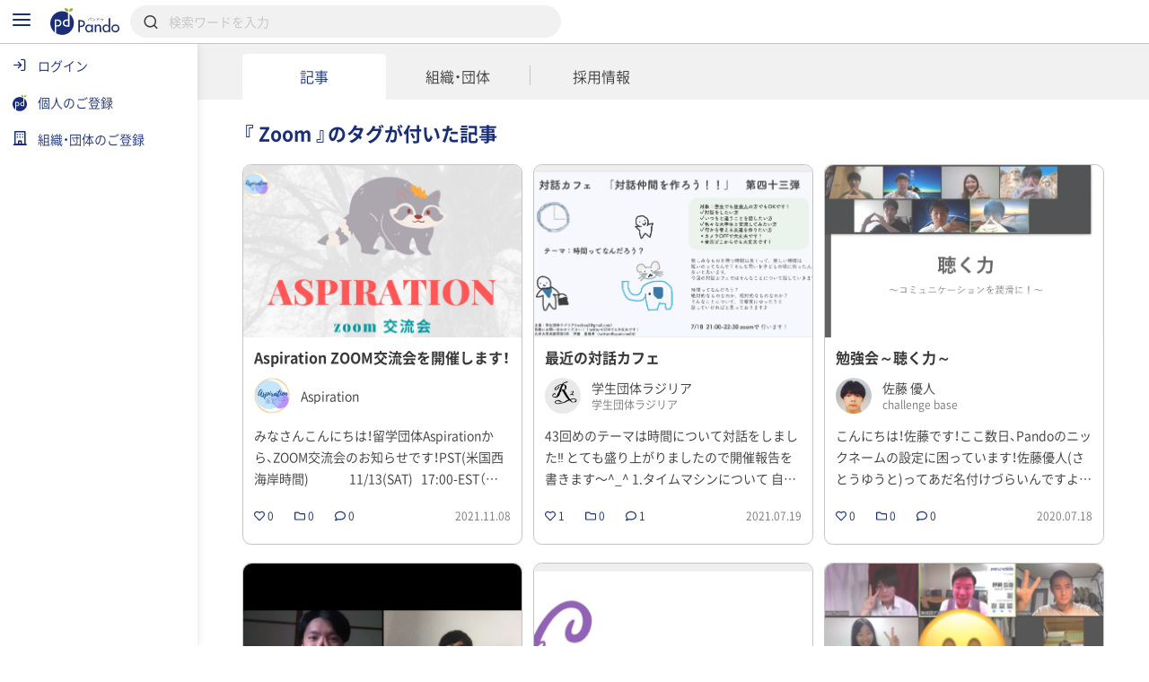

--- FILE ---
content_type: text/html; charset=UTF-8
request_url: https://pando.life/article-tag/Zoom
body_size: 2289
content:
<!DOCTYPE html>
<html lang="en">
<head>
    <meta charset="utf-8">
    <meta name="viewport" content="width=device-width, initial-scale=1">
    <title></title>
    <style>
        body {
            font-family: "Arial";
        }
    </style>
    <script type="text/javascript">
    window.awsWafCookieDomainList = [];
    window.gokuProps = {
"key":"AQIDAHjcYu/GjX+QlghicBgQ/[base64]/e4VmOHg==",
          "iv":"CgAEvwaTtwAAA+fk",
          "context":"7paS1PIx0QiNi8/vUURR3tOLO+39CocRYSR4a6VrTPGjfPmzdrnG0bbK7h7KL8ZGowxpevlioF8xswnRh3HjsUMP72Xu9p/WCkpyKj2+8IUdcgm8SxlMHgm55Qcc+050rIn1cZ8mw6eOtXEUuHtJIEtsYpI6S8imBsbnVdCoaQbFkN4yWMhjClM0YJHB97/NZxo1M0fyXELD4p8SGlP4HX8wYByI3WTyV/CQ0FxIyK3UrwlukBcHOKNPf2RC+VMltBvEZnaxmIRnz59cl5DhMsMRKLPGtgkp1cfrPhoTDDpPy4+mOLtQi/[base64]/PdckVkV5nLeur3swQYcO+FGbA60f8X1idEhDjPFybq6PZFv70xNmHkkRquuErVmcmORICi4teGZsqZy5IXILp7cJsTeiZvbmOnqAOA3fg9j0za+2bvKJ8Fw5gBr6TgY3+Ctol4rkKrVV07YqtYe15dWfIBN3WWJVUDezFg5bHHpsXFb43iaOLjjvbK/LgveTX6WRrf0ZYeD0qx+HZbxuyIENFg=="
};
    </script>
    <script src="https://9d989b4c5611.0a1c5e5b.ap-northeast-1.token.awswaf.com/9d989b4c5611/833bc0c91e67/c1647ba302b8/challenge.js"></script>
</head>
<body>
    <div id="challenge-container"></div>
    <script type="text/javascript">
        AwsWafIntegration.saveReferrer();
        AwsWafIntegration.checkForceRefresh().then((forceRefresh) => {
            if (forceRefresh) {
                AwsWafIntegration.forceRefreshToken().then(() => {
                    window.location.reload(true);
                });
            } else {
                AwsWafIntegration.getToken().then(() => {
                    window.location.reload(true);
                });
            }
        });
    </script>
    <noscript>
        <h1>JavaScript is disabled</h1>
        In order to continue, we need to verify that you're not a robot.
        This requires JavaScript. Enable JavaScript and then reload the page.
    </noscript>
</body>
</html>

--- FILE ---
content_type: text/html; charset=UTF-8
request_url: https://pando.life/article-tag/Zoom
body_size: 22575
content:
<!DOCTYPE html><html>
	<head prefix="og: http://ogp.me/ns# fb: http://ogp.me/ns/fb#">
		
<meta http-equiv="Content-Type" content="text/html; charset=utf-8" /><title>「Zoom」の記事《Pando》</title>
<meta name="description" content="">
<meta name="keywords" content="">
<meta name="viewport" content="width=device-width, minimum-scale=1.0, maximum-scale=1.0, initial-scale=1.0, user-scalable=no, minimal-ui, shrink-to-fit=no">
<meta name="twitter:card" content="summary_large_image">
<meta name="twitter:title" content="「Zoom」の記事">
<meta name="twitter:description" content="「Zoom」の記事">
<meta name="twitter:image" content="https://pando.life/img/common/img_og.png">
	<meta property="og:type" content="article">
<meta property="og:locale" content="ja_JP">
<meta property="og:title" content="「Zoom」の記事">
<meta property="og:description" content="「Zoom」の記事">
<meta property="og:url" content="https://pando.life/article-tag/Zoom">
<meta property="og:site_name" content="Pando（パンドゥ）">
<meta property="og:image" content="https://pando.life/img/common/img_og.png">
<link rel="apple-touch-icon" sizes="180x180" href="https://pando.life/apple-touch-icon.png">
<link rel="icon" type="image/png" sizes="32x32" href="https://pando.life/favicon-32x32.png">
<link rel="icon" type="image/png" sizes="16x16" href="https://pando.life/favicon-16x16.png">
	<link rel="manifest" href="https://pando.life/site.webmanifest">
<link rel="mask-icon" href="https://pando.life/safari-pinned-tab.svg" color="#5bbad5">
<meta name="msapplication-TileColor" content="#ffffff">
<meta name="theme-color" content="#ffffff">
<meta name="format-detection" content="telephone=no">
		<link href="//fonts.googleapis.com/css?family=Poppins|Varela+Round" rel="stylesheet">
<link href="https://cdn.jsdelivr.net/npm/froala-editor@2.9.6/css/froala_style.min.css" rel="stylesheet" type="text/css" /> <link href="https://cdnjs.cloudflare.com/ajax/libs/select2/4.0.2/css/select2.min.css" rel="stylesheet">


	
				<link rel="stylesheet" type="text/css" href="/css/iziSeries.css?1768613664"/><link rel="stylesheet" type="text/css" href="/css/feather.css?1768613664"/><link rel="stylesheet" type="text/css" href="/css/qt_font.css?1768613664"/>
			<link rel="stylesheet" type="text/css" href="/css/smartphone.css?1768613664"/>		<link rel="stylesheet" type="text/css" href="/css/pc.css?1768613664" media="screen and (min-width:768px)"/>			<style>
	form button {
		color: rgb(25,46,119);
	}
	.btn_more:after, .fr-view .btn:after {
		background: rgb(25,46,119);
			}
	.card_block:after,a .card_block:after {
		background: rgb(25,46,119);
			}
	.breadcrumb ul li a {
		color: rgb(25,46,119);
				color: rgb(25,46,119);
			}
	.breadcrumb ul li a:hover {
		background: rgb(220,223,234);
	}
	.breadcrumb ul li a:hover:after {
		border-color: transparent transparent transparent rgb(220,223,234);
	}
	.bg_color_main {
		background-color: rgb(25,46,119);
		color: #fff;
			}
	.bg_color_main_light {
		background-color: rgb(220,223,234);
			}
	.bg_color_accent {
		background-color: rgb(145,178,48);
		color: #fff;
			}
	.font_color_main {
				color: rgb(25,46,119);
			}
	.font_color_accent {
				color: rgb(145,178,48);
			}
	.font_color_cv {
		color: #1A1A1A;
	}
	.border_color_main {
				border-color: rgb(25,46,119);
		color: rgb(25,46,119);
			}
	.border_color_main i {
				color: rgb(25,46,119);
			}
	.border_color_main.active {
				background-color: rgb(25,46,119);
			}
	.border_color_main_light_2 {
		border: 2px solid rgb(220,223,234);
	}
	.label_negative {
			}
	.label_main,.label_adept {
		background-color: rgb(25,46,119);
			}
	.label_main_inverse{
		color:rgb(25,46,119);
			}
	.label_main_bordered{
		box-shadow: inset 0 0 0 1px rgb(25,46,119);
		color: rgb(25,46,119);
			}
	.label_intern{
		color: rgb(25,46,119);
		border: 1px solid rgb(25,46,119);
			}
	.label_accent,.label_novice {
				background: rgb(145,178,48);
			}
	.label_main_light {
						background: rgb(220,223,234);
		color: rgb(25,46,119);
			}
	.progress_bar_cf .progress_bar_status {
		background: -webkit-linear-gradient(left, rgb(151,160,193), rgb(25,46,119));
		background: -o-linear-gradient(left, rgb(151,160,193), rgb(25,46,119));
		background: linear-gradient(to right, rgb(151,160,193), rgb(25,46,119));
			}
	.pure-form .search_wrapper_rounded button,.pure-form .search_wrapper_ec button {
		background: rgb(25,46,119);
	}
	.btn_header,.btn_header_square{
				color: rgb(25,46,119);
			}
	.btn_header.active,.btn_header_square.active{
				background: rgb(25,46,119);
			}
	.text_reminder, .text_reminder_cross{
		background-color: rgba(25,46,119,0.9);
			}
	.font_color_reminder_cross{
				color: #fff;
			}
	.chart li::before, .chart li::after{
				background-color: rgb(25,46,119) !important;
			}
	.tab li.active a{
				color: rgb(25,46,119);
			}
	.info{
				box-shadow: inset 0 0 0 2px rgb(220,223,234);
			}
	.container_article_toc .list_wrapper a.list_item::before{
		background: rgb(220,223,234);
	}
	.container_article_toc .list_wrapper a.list_item::after{
		color: rgb(25,46,119);
	}
	</style>
<style>
	.fr-view h2,.fr-view h3,.fr-view h4,.fr-view h5,.fr-view h6 {
					color: rgb(25,46,119);
			}
	.fr-view .separator_top:before {
		background: rgb(25,46,119);
			}
	.fr-view .separator_bottom:after {
		background: rgb(25,46,119);
			}
	.fr-view .separator_bottom_min:after {
		background: rgb(25,46,119);
			}
	.fr-view .btn:after {
		background: rgb(25,46,119);
			}
	.calendar_header .font_color_main,.calendar_body_sp .font_color_main{
		color: rgb(25,46,119);
	}
	.calendar_body_responsive .fc table .fc-body .fc-row .fc-today{
		color: rgb(25,46,119);
			}
	.calendar_body_responsive .fc table .fc-body .fc-row .fc-bg .fc-today:before{
		background: rgb(220,223,234);
			}
	.calendar_body_responsive .fc table .fc-body .fc-row .fc-event.corp_event{
		background: rgb(25,46,119);
		border-color: rgb(25,46,119);
	}
	.calendar_body_responsive .fc table .fc-body .fc-row .fc-event.closed_corp_event{
		border-color: rgb(25,46,119);
		color: rgb(25,46,119);
			}
	.label_corp_event{
		background: rgb(25,46,119);
	}
</style>
		<script>
 addEventListener('error', window.__e=function (e){window.__e.q=window.__e.q||[];window.__e.q.push(e)});
  window.jQueryOnload = function(p){ (jQueryOnload.procs = jQueryOnload.procs || []).push(p); }
  window.jQueryDomReady = function(p){ (jQueryDomReady.procs = jQueryDomReady.procs || []).push(p); }
</script>
	<div id="js-pushnotification-provider"
	 data-ajax-add-device-url="https://pando.life/push-notification/add_device"
	 data-ajax-remove-device-url="https://pando.life/push-notification/remove_device"></div>
<script>
  
 (function(window){
	 window.myPushnotification = window.myPushnotification || {};
	 window.myPushnotification.permissionCallback = window.myPushnotification.permissionCallback || null;

	 window.myPushnotification.onRequestPermission = function(f){
		 window.myPushnotification.permissionCallback = f; 
	 }

	 window.myPushnotification.triggerRequestPermission = function(){
		 if(window.myPushnotification.permissionCallback != null){
			 window.myPushnotification.permissionCallback();
		 }
	 }
	 // サーバへトークンを送信
	 window.myPushnotification.sendTokenToServer = function(currentToken){
		 return $.ajax({
			 url : $("#js-pushnotification-provider").data('ajaxAddDeviceUrl'),
			 type: "POST",
			 data: {token:currentToken},
			 dataType:'json'
		 });
	 }

	 window.myPushnotification.deleteTokenToServer = function(currentToken, silent) {
		 return $.ajax({
			 url : $("#js-pushnotification-provider").data('ajaxRemoveDeviceUrl'),
			 type: "POST",
			 data: {token:currentToken},
			 dataType:'json'
		 });
	 };

	 window.myPushnotification.stateToEnable = function(){
		 $('.js-pushnotification-event').trigger('pushnotification.enable');
	 };
	 window.myPushnotification.stateToUnavailable = function(){
		 $('.js-pushnotification-event').trigger('pushnotification.unavailable');
	 };
	 window.myPushnotification.stateToBlock = function(){
		 $('.js-pushnotification-event').trigger('pushnotification.block');
	 }

	 window.myPushnotification.setLocalToken = function(token){
		 localStorage.setItem('myPushnotification.localtoken', JSON.stringify(token));
	 }
	 window.myPushnotification.getLocalToken = function(){
		 var result = localStorage.getItem('myPushnotification.localtoken');
		 return typeof result !== 'undefined' ? JSON.parse(result) : null;
	 }
	 window.myPushnotification.removeLocalToken = function(){
		 localStorage.removeItem('myPushnotification.localtoken');
	 }
 })(window);
</script>

	<script src="https://cdn.jsdelivr.net/npm/vue@2.6.10"></script>

<script type="text/javascript" src="/js/portal-vue.umd.min.js"></script>
<script src="https://cdnjs.cloudflare.com/ajax/libs/vue-lazyload/1.3.3/vue-lazyload.js"></script>
<script>
 Vue.use(VueLazyload,{
	 observer : true
 });
</script>



<script src="https://unpkg.com/vue-cookies@1.5.12/vue-cookies.js"></script>

<script type="text/x-template" id="vueTemplate-modal-default">
	<transition name="modal-animation" @after-enter="bindCloseEvent" @before-leave="unbindCloseEvent" @enter="scrollTop" >
		<div v-show="isShow" class="modal_wrapper" :class="[extend_wrapper_class]" >
			<div class="js_modal_inner" :class="[{modal : !fullscreen}, {modal_fullscreen : fullscreen}, extend_class]">
				<div v-if='$slots.header' class="modal_header">
					<div class="pure-g justify_sbetween valign_middle">
						<slot name="header"></slot>
					</div>
				</div>
				<div v-if="title || subTitle" class="modal_header">
					<div class="pure-g justify_sbetween valign_middle">
						<div class="flex_auto margin_r_small">
							<div class="line_clamp line_clamp_1 ov_hidden">
								<div v-if="title" class="modal_header_title">{{title}}</div>
							</div>
							<div v-if="subTitle" class="modal_header_sub_title">{{subTitle}}</div>
						</div>
						<div class="n_margin_small">
							<a href="javascript:void(0)" class="modal_header_close" @click="close"><i class="fe fe-x"></i></a>
						</div>
					</div>
				</div>
				<div class="modal_contents">
					<slot></slot>
				</div>
				<div v-if='$slots.footer' class="modal_footer">
					<slot name="footer"></slot>
				</div>
			</div>
		</div>
	</transition>
</script>

<script>
	(function() {

		var modalOverlay = (function() {
			var _whichAnimationEvent = function() {
				var t,
					el = document.createElement('dummy'),
					animations = {
						'animation': 'animationend',
						'OAnimation': 'oAnimationEnd',
						'MozAnimation': 'animationend',
						'WebkitAnimation': 'webkitAnimationEnd'
					};
				for (t in animations) {
					if (el.style[t] !== undefined) {
						return animations[t];
					}
				}
			};
			var _one = function(event, el, func) {
				var flag = false;
				var callback = function() {
					el.removeEventListener(event, callback);
					if (flag) return;
					flag = true;
					func();
				};
				el.addEventListener(event, callback);
			};
			var _insert = function() {
				var el = document.getElementById("vue-my-modal-overlay");
				if (el == null) {
					el = document.createElement('div');
					el.setAttribute('class', 'modal_overlay');
					el.setAttribute('id', 'vue-my-modal-overlay');
					el.setAttribute('style', 'background-color: rgba(0, 0, 0, 0.4); z-index: 997;');
					document.body.appendChild(el);
				}

			};
			var _fadeIn = function() {
				var el = document.getElementById("vue-my-modal-overlay");
				if (el != null) return;

				_insert();
				var animationEvent = _whichAnimationEvent();
				var el = document.getElementById("vue-my-modal-overlay");
				el.classList.add('modal_overlay_fadein');
				_one(animationEvent, el, function() {
					el.classList.remove('modal_overlay_fadein');
				});
				document.body.appendChild(el);
				document.body.classList.add('modal_overlay_wrapper');
			};
			var _fadeOut = function() {
				var animationEvent = _whichAnimationEvent();
				var el = document.getElementById("vue-my-modal-overlay");
				if (el == null) return;

				el.classList.add('modal_overlay_fadeout');
				_one(animationEvent, el, function() {
					el.classList.remove('modal_overlay_fadein');
					document.body.removeChild(el);
				});
				document.body.appendChild(el);
				document.body.classList.remove('modal_overlay_wrapper');
			};
			return {
				'fadeIn': _fadeIn,
				'fadeOut': _fadeOut
			};
		})();

		Vue.component('modal-default', {
			template: '#vueTemplate-modal-default',
			props: ['title', 'subTitle', 'fullscreen', 'extend_class', 'extend_wrapper_class', 'hasFroala'],
			data: function() {
				return {
					isShow: false
				};
			},
			methods: {
				open: function() {
					modalOverlay.fadeIn();
					this.isShow = true;
					this.$emit('open');
				},
				close: function() {
					var _closeFunction = function() {
						modalOverlay.fadeOut();
						this.isShow = false;
						this.$emit('close');
					}.bind(this);
					/// custom-closeが設定されていた場合、callback側でcloseを呼ぶ出す必要がある。
					if (typeof this.$listeners['custom-close'] !== "undefined") {
						this.$emit('custom-close', _closeFunction);
					} else {
						_closeFunction();
					}

				},
				scrollTop: function(el) {
					this.$emit('then-open');
					el.querySelector('.modal_contents').scrollTop = 0;
				},
				bindCloseEvent: function(el) {
					this.$emit('after-open');
					 
					if (el.querySelectorAll('input,select,textarea').length == 0) {
						el.querySelector('.js_modal_inner').addEventListener('click', this._stopPropagation);
						document.addEventListener('keydown', this._pressEscape);
						el.addEventListener('click', this.close);
					}
				},
				unbindCloseEvent: function(el) {
					if (el.querySelectorAll('input,select,textarea').length == 0) {
						el.querySelector('.js_modal_inner').removeEventListener('click', this._stopPropagation);
						document.removeEventListener('keydown', this._pressEscape);
						el.removeEventListener('click', this.close);
					}
				},
				_stopPropagation: function(e) {
					e.stopPropagation();
				},
				_pressEscape: function(e) {
					if (e.keyCode == 27) {
						this.close();
					}
				}
			}

		});
	})();
</script>

<script type="text/x-template" id="vueTemplate-modal-confirm">
	<modal-default ref="modal">
		<div class="margin_small">
			<div id="js-cmn-confirm-modal-text" class="text_center margin_v_medium">この内容で登録します。よろしいですか？</div>
			<div class="pure-g justify_sbetween">
				<span class="pure-button flex_auto margin_r_xsmall" @click="no">いいえ</span>
				<span class="pure-button btn_bpmain flex_auto margin_l_xsmall js-cmn-confirm-button" @click="yes">はい</span>
			</div>
		</div>
	</modal-default>
</script>
<script>
	Vue.component('modal-confirm', {
		template: '#vueTemplate-modal-confirm',
		mounted: function() {
			this.modal = this.$refs.modal;
		},
		methods: {
			open: function() {
				this.modal.open();
			},
			no: function() {
				this.modal.close();
			},
			close: function() {
				this.modal.close();
			},
			yes: function() {
				this.$emit('yes');
			}
		}
	});
</script>

<script type="text/x-template" id="vueTemplate-modal-delete">
	<modal-default ref="modal">
		<div class="margin_small">
			<div class="text_center margin_v_medium">削除します。よろしいですか？</div>
			<div class="pure-g justify_sbetween">
				<span class="pure-button flex_auto margin_r_xsmall" @click="no">いいえ</span>
				<span class="pure-button btn_bpmain flex_auto margin_l_xsmall" @click="yes">はい</span>
			</div>
		</div>
	</modal-default>
</script>
<script>
	Vue.component('modal-delete', {
		template: '#vueTemplate-modal-delete',
		mounted: function() {
			this.modal = this.$refs.modal;
		},
		data: function() {
			return {
				yesCallback: null
			};
		},
		methods: {
			open: function(callBack) {
				if (callBack) {
					this.yesCallback = callBack;
				}
				this.modal.open();
			},
			yes: function() {
				if (this.yesCallback) {
					this.yesCallback();
				}
				this.modal.close();
			},
			no: function() {
				this.modal.close();
			}
		}
	});
</script>

<script type="text/x-template" id="vueTemplate-re-render">
	<div :key="renderKey">
		<slot></slot>
	</div>
</script>

<script>
	Vue.component('re-render', {
		template: '#vueTemplate-re-render',
		data: function() {
			return {
				renderKey: 0
			};
		},
		methods: {
			forceUpdate: function(c) {
				this.renderKey += 1;
				if (typeof c == "function") {
					this.$nextTick(function(){
						c();
					})
				}
			},
		}
	});
</script><script type="text/x-template" id="vueTemplate-corporate-logo">
	<span v-if="hasImage" class="icon_corp_xs" :style="{ 'background-image': 'url(' + imageUrl + ')'}"></span>
	<span v-else class="icon_corp_xs" :style="{ 'background-color': '#' + rgbMainColor }" >{{initialChar}}</span>
</script>

<script>
 (function(){
	 Vue.component('corporate-logo', {
		 template : '#vueTemplate-corporate-logo',
		 props : ['hasImage','rgbMainColor','imageUrl','initialChar'],
	 });
 })();
</script>
<script type="text/x-template" id="vueTemplate-AdminDeleteRowButton">
	<div class="edit_target edit_target_left"> 
		<div class="edit_target_inner"> 
			<p class="edit_action" @click="click()"> 
				<i class="edit_action_remove fe fe-minus-circle"></i> 
			</p> 
		</div>  
	</div>
</script>
<script>
 Vue.component('admin-delete-row-button', {
	 template: '#vueTemplate-AdminDeleteRowButton',
	 methods : {
		 click : function(){ 
			 this.$emit('click')
		 }
	 }
 });
</script>

<script type="text/x-template" id="vueTemplate-AdminMoveRowButton">
	<div class="edit_target edit_target_right" :class="extend_class">
		<div class="edit_target_inner">
			<div class="edit_action">
				<svg xmlns="http://www.w3.org/2000/svg" viewBox="0 0 26 10" class="edit_action_sort">
					<g id="" transform="translate(0.663 0.871)">
						<line id="line_55" data-name="line 55" x2="24" transform="translate(0.337 0.129)" fill="none" stroke-linecap="round" stroke-linejoin="round" stroke-width="2"/>
						<line id="line_56" data-name="line 56" x2="24" transform="translate(0.337 8.129)" fill="none" stroke-linecap="round" stroke-linejoin="round" stroke-width="2"/>
					</g>
				</svg>
			</div>
		</div>
	</div>
</script>
<script>
 Vue.component('admin-move-row-button', {
	 props : ['extend_class'],
	 template: '#vueTemplate-AdminMoveRowButton'});
</script>

<script type="text/x-template" id="vueTemplate-AdminEditModeConfirm">
	<div class="edit_contents_submit_wrapper pure-u-5-6" :class="{hide : !isShow}">
		<div v-if="isDescriptionShow" class="edit_first_contact_navigation">
			右側のつまみ 
			<svg xmlns="http://www.w3.org/2000/svg" viewBox="0 0 26 10" class="valign_middle" width="1em" stroke="#fff">
				<g id="" transform="translate(0.663 0.871)">
					<line id="line_55" data-name="line 55" x2="24" transform="translate(0.337 0.129)" fill="none" stroke-linecap="round" stroke-linejoin="round" stroke-width="2"/>
					<line id="line_56" data-name="line 56" x2="24" transform="translate(0.337 8.129)" fill="none" stroke-linecap="round" stroke-linejoin="round" stroke-width="2"/>
				</g>
			</svg>
			で移動できます。
		</div>
		<transition name="admin-edit-mode-confirm" v-on:leave="leave" v-on:enter="enter">
			<div v-if="isShow" class="edit_contents_submit">
				<div class="pure-g valign_middle n_margin_s_xsmall">
					<div class="pure-u-1-2 border_box padding_s_xsmall">
						<button class="pure-button pure-u-1" @click="cancel();" type="button">
							<i class="fe fe-x"></i>&nbsp;
							キャンセル
						</button>
					</div>
					<div class="pure-u-1-2 border_box padding_s_xsmall">
						<button class="pure-button btn_cv pure-u-1" @click="confirm();" type="button">
							<i class="fe fe-check"></i>&nbsp;
							編集完了
						</button>
					</div>
				</div>
			</div>			
		</transition>
	</div>
</script>

<script>
 Vue.component('admin-edit-mode-confirm', {
	 template : '#vueTemplate-AdminEditModeConfirm',
	 props : ['isShow','isDescriptionShow'],
	 data : function(){
		 return {
			 is_confirm : false
		 }
	 },
	 methods: {
		 cancel : function(task){
			 this.is_confirm = false;
			 this.$emit('close');
		 },
		 confirm : function(){
			 this.is_confirm = true;
			 this.$emit('close');
		 },
		 leave : function(){
			 $('.js-gnav-toggle-target').removeClass('hide');
			 $('footer').removeClass('hide');
			 if(this.is_confirm){
				 this.$emit('confirm');
			 }else{
				 this.$emit('cancel');
			 }
		 },
		 enter: function(){
			 $('.js-gnav-toggle-target').addClass('hide');
			 $('footer').removeClass('hide');
		 }
	 }
 });
</script>

<script type="text/x-template" id="vueTemplate-AdminEditModeConfirmOverlay" >
	<div>
		<div class="edit_first_contact_overlay" v-if="isShow && hasOnceClick" @mousedown="closeTutorial()" @touchstart="closeTutorial()"></div>
		<transition name="admin-edit-mode-confirm">
			<div v-if="isShow" class="edit_contents_overlay" >&nbsp;</div>
		</transition>
	</div>
</script>

<script>
 Vue.component('admin-edit-mode-confirm-overlay', {
	 template : '#vueTemplate-AdminEditModeConfirmOverlay',
	 props : ['isShow','hasOnceClick'],
	 methods : {
		 closeTutorial : function(){
			 this.$emit('close-tutorial');
		 }
	 }
 });
</script>

<script>
 window.requireAdminEditModeTutorial = function(){
	 var result = localStorage.getItem('adminEditMode.doneTutorial');
	 return result == null ? true : false;
 }
 window.doneAdminEditModeTutorial = function(){
	 localStorage.setItem('adminEditMode.doneTutorial', JSON.stringify(true));
 }
</script>





		<!-- Global site tag (gtag.js) - Google Analytics -->
<script async src="https://www.googletagmanager.com/gtag/js?id=G-VQ8946M49H"></script>
<script>
	window.dataLayer = window.dataLayer || [];
	function gtag(){dataLayer.push(arguments);}
	gtag('js', new Date());


			var gaOption = {
    "pando": {
        "page_path": "/article-tag/Zoom"
    },
    "domains": [
        "sanko-onwakai.com",
        "pando.life"
    ]
};
				
				gtag('config', 'UA-24093019-56', {
			custom_map: {
    "dimension1": "access_app"
},
			access_app : 'web',
			page_path: gaOption.pando.page_path,
			linker:{domains: gaOption.domains},
					});

										
			gtag('config', 'G-VQ8946M49H', {
				page_location: 'https://pando.life' + gaOption.pando.page_path,
				user_properties: {
					access_app : 'web',
				},
							});

						</script>
		<!-- Google Tag Manager -->
<script>(function(w,d,s,l,i){w[l]=w[l]||[];w[l].push({'gtm.start':
new Date().getTime(),event:'gtm.js'});var f=d.getElementsByTagName(s)[0],
	j=d.createElement(s),dl=l!='dataLayer'?'&l='+l:'';j.async=true;j.src=
	'https://www.googletagmanager.com/gtm.js?id='+i+dl;f.parentNode.insertBefore(j,f);
})(window,document,'script','dataLayer','GTM-TNLNHN7');</script>
<!-- End Google Tag Manager -->
	</head>
		<body class="">

		<!-- Google Tag Manager (noscript) -->
<noscript><iframe src="https://www.googletagmanager.com/ns.html?id=GTM-TNLNHN7"
height="0" width="0" style="display:none;visibility:hidden"></iframe></noscript>
<!-- End Google Tag Manager (noscript) -->
		
		<noscript class="container margin_t_large">
			<p>※Javascriptが無効だとサイトの一部が機能しません。<br>ブラウザのjavascriptを有効にしてください。</p>
		</noscript>
		<div
	id="js-common-data-provider"
	data-js-is-logged-in=""
	data-is-web-view-app="0"
	data-is-android-web-view-app="0"
	data-is-referer-pando-or-custom-domain="1"
	data-js-edit-article-url=""
	data-js-message-count="0"
	data-js-notification-count="0"
	data-js-article-request-count="0"
	data-app-ajax-check-qr-exchange-business-card-url="https://pando.life/business_card/ajax_check_qr_exchange_business_card"
	data-app-ajax-check-business-card-exchange-url="https://pando.life/mypage/business_card/app/ajax_check_business_card_exchange"
	data-app-ajax-business-card-exchange-url="https://pando.life/mypage/business_card/app/ajax_exchange_business_card"
	data-js-universal-analytics-tracking-id="UA-24093019-56"
	data-js-ga4-tracking-id="G-VQ8946M49H"
	data-js-google-recaptcha-key="6Lfe4zgiAAAAAJWeWxRyWVXGWKtXk7SrH4w0h7q6"
>
</div>
								
						<div class="safearea_contents gnav_wrapper js-gnav-toggle-target js-cv-quick-fog">
						<div class="header_search js-global-search-header  ">
		<div class="visible_md margin_r_medium">
			<a href="javascript:void(0);" class="js-global-search-header-menu">
				<i class="fe fe-menu font_color_bpmain font_xlarge"></i>
			</a>
		</div>
		<div>
			<a href="https://pando.life/">
				<img src="/img/common/logo_bp_horizontal.svg?20191210" alt="" class="header_search_logo"/>			</a>
		</div>
		<div class="flex_auto margin_s_small">
			<form action="https://pando.life/search" class="pure-form js-global-search-form" novalidate="novalidate" id="indexForm" method="get" accept-charset="utf-8">			<div class="header_search_wrapper">
				<input name="keyword" class="pure-input-1 js-global-search-suggest-text" type="search" placeholder="検索ワードを入力" autocomplete="off" id="keyword"/>				<i class="fe fe-search"></i>
			</div>
			</form>			<div class="header_search_result js-global-search-suggest-result" style="display: none;"></div>
			<div class="header_search_result header_search_result_alert js-global-search-suggest-validation-error" style="display: none;">
				<ul>
					<li>
						<div class="pure-g valign_middle">
							<div class="pure-u-2-24">
								<div class="pure-g justify_center">
									<i class="fe fe-alert-triangle font_color_alert"></i>
								</div>
							</div>
							<div class="flex_auto ov_hidden">
								<div class="line_clamp line_clamp_1">
									検索キーワードは50文字以内で入力してください	
								</div>
							</div>
						</div>
					</li>
				</ul>
			</div>
		</div>
				<script>
		 jQueryDomReady(function() {
			 $globalSearchSuggestResult = $('.js-global-search-suggest-result');
			 $globalSearchSuggestValidationError = $('.js-global-search-suggest-validation-error');

			 $('.js-global-search-form').on('submit', function() {
				 if ($('.js-global-search-suggest-text').val().trim().length <= 0) {
					 $.qwtt.alertModal.openModal("キーワードを入力してください");
					 return false;
				 } else if ($('.js-global-search-suggest-text').val().length > 50) {
					 $.qwtt.alertModal.openModal("検索キーワードは50文字以内で入力してください");
					 return false;
				 }
			 });

			 $('.js-global-search-suggest-text').on('keyup', function(){
				 
				 var keyword = $(this).val();
				 
				 if (keyword.trim().length <= 0) {
					 $globalSearchSuggestResult.hide();
					 return false;
				 }

				 if (keyword.length > 50) {
					 $globalSearchSuggestResult.hide();
					 $globalSearchSuggestValidationError.show();
					 return false;
				 } else {
					 $globalSearchSuggestValidationError.hide();
				 }

				 $.ajax({
					 url:"https://pando.life/search/ajax_search_suggestion",
					 type:'GET',
					 cache: false,
					 data:{
						 'keyword': keyword,
					 }
				 })
				  .done(function(data) {
					  if (data.html.length > 0) {
						  $globalSearchSuggestResult.html(data.html);
						  $globalSearchSuggestResult.show();
					  } else {
						  $globalSearchSuggestResult.hide();
					  }
				  });
			 });

			 $(".js-global-search-header-menu").on('click', function() {
				 window.globalNavVueObject && window.globalNavVueObject.toggleMenu();
			 });

			 			 		 });
		</script>
	</div>
									
				
												<div class="margin_b_large_md">
					<div class="contents">
	<section class="contents_front_detail">
	<div class="bg_color_clear_alpha">
		<div class="container padding_none">
			<div class="pure-g valign_middle justify_sbetween">
				<div class="pure-u-1 pure-u-md-1-2">
					<ul class="tab">
						<li class="active">
							<a href="https://pando.life/articles">記事</a>
						</li>
						<li class="">
							<a href="https://pando.life/organization">組織・団体</a>
						</li>
						<li class="">
							<a href="https://pando.life/recruits">採用情報</a>
						</li>
					</ul>
				</div>
							</div>
		</div>
	</div>
</section>	<div class="bg_color_light">
				
		<div class="container margin_t_small_md margin_b_large">
			
							<h2 class="font_color_bpmain margin_b_none padding_t_small padding_b_medium">『 Zoom 』のタグが付いた記事</h2>
			
							<div class="card_flex_wrapper card_flex_vertical">
					
<div id="vueArticleList0xnn61agg3" class="js_list_view pure-g" :class="[isListView ? 'listview' : '']">
	<template v-for="(row, index) in rowList">
		<template v-if="nextSponsoredArticleIndex(index) !== false">
			<sponsored-article :article-index="nextSponsoredArticleIndex(index)"></sponsored-article>
		</template>
		<a v-if="row.hasImage" :href="row.detailUrl || 'javascript:void(0);'" :class="{'card_flex_locked' : row.isShowFixedIcon}" class="card_flex card_flex_split hasfooter hasmv hasoffset " :disabled="!row.detailUrl">
			<div class="mv_secondary pure-u-1 disabled_contents" v-lazy:background-image="row.imageUrlForDetail"></div>
			<div class="card_flex_contents">
				<div class="flex_wrap pure-u-1">
					<div v-if="row.isShowFixedIcon" class="label_locked">
						<i class="qt qt-pin"></i>
						固定された記事
					</div>
					<div class="label_offset">
						<div class="pure-g">
							<label v-if="row.stateName" class="label margin_r_xsmall" :class="row.stateClass">{{row.stateName}}</label>
							<label v-if="row.canShowUnpublishedChangeLabel" class="label label_draft margin_r_xsmall">保存された変更があります</label>
							<label v-if="row.hasCommonArticleTheme"class="label label_limited label_limited_open margin_r_xsmall">
								<div class="pure-g valign_middle">
									<i class="qt qt-pando-theme"></i>
									Pandoテーマ
								</div>
							</label>
						</div>
					</div>
					<h3 class="title_switch disabled_contents">
						{{row.title}}
					</h3>
					<div v-if="row.hasPublishedPrivateFile">
						<div class="display_flex valign_middle font_small font_notice_md font_color_sub margin_v_xsmall disabled_contents">
							<i class="fe fe-paperclip margin_r_xsmall"></i>
							添付ファイルあり
						</div>
					</div>
					<div class="pure-g valign_middle margin_t_small">
						<div class="icon_user_sm">
							<img :src="row.writerImageUrl" alt="">
						</div>
						<div class="margin_l_small flex_auto writer_wrapper disabled_contents">
							<div class="pure-g valign_middle">
								<div class="flex_auto">
									<span class="line_clamp line_clamp_1">
										{{row.writerName}}
									</span>
									<span v-if="row.writerAffiliationName" class="font_notice font_color_sub">
										<span class="display_inline_block">
											{{row.writerAffiliationName}}
										</span>
									</span>
								</div>
							</div>
						</div>
						<div v-if="row.modifyUrl"  class="margin_l_small">
							<object>
								<a :href="row.modifyUrl" class="icon_post"><i class="fe fe-edit-3"></i></a>
							</object>
						</div>
					</div>
					<p v-if="row.contents" class="contents_switch disabled_contents">
						{{row.contents}}
					</p>
				</div>
				<div class="card_flex_footer card_flex_footer_for_listview disabled_contents">
					<div class="pure-g valign_middle justify_sbetween">
						<div class="flex_auto">
							<ul class="list_unstyled list_inline margin_b_none font_color_main">
								<li class="margin_r_medium">
									<i :class="[row.isLiked ? 'fas' : 'far', 'fa-heart']"></i>
									{{row.likeCount}}
								</li>
								<li class="margin_r_medium">
									<i :class="[row.isStocked ? 'fas' : 'far', 'fa-folder']"></i>
									{{row.stockCount}}
								</li>
								<li class="margin_r_medium">
									<i class="far fa-comment"></i>
									{{row.commentCount}}
								</li>
								<li v-if="row.totalPageView !== false" class="margin_r_medium">
									<i class="fe fe-eye"></i>
									{{row.totalPageView}}
								</li>
							</ul>
						</div>
						<div v-if="row.releaseDate" class="font_color_sub">
							{{row.releaseDate}}
						</div>
					</div>
				</div>
			</div>
			<div class="card_flex_footer disabled_contents">
				<div class="pure-g valign_middle justify_sbetween">
					<div class="flex_auto">
						<ul class="list_unstyled list_inline margin_b_none font_color_main">
							<li class="margin_r_medium">
								<i :class="[row.isLiked ? 'fas' : 'far', 'fa-heart']"></i>
								{{row.likeCount}}
							</li>
							<li class="margin_r_medium">
								<i :class="[row.isStocked ? 'fas' : 'far', 'fa-folder']"></i>
								{{row.stockCount}}
							</li>
							<li class="margin_r_medium">
								<i class="far fa-comment"></i>
								{{row.commentCount}}
							</li>
							<li v-if="row.totalPageView !== false" class="margin_r_medium">
								<i class="fe fe-eye"></i>
								{{row.totalPageView}}
							</li>
						</ul>
					</div>
					<div v-if="row.releaseDate" class="font_color_sub">
						{{row.releaseDate}}
					</div>
				</div>
			</div>
			<object v-if="row.canShowDeleteButton" class="btn_remove_trash_offset">
				<a href="javascript:void(0);" class="btn_remove_trash js-delete-article--button" :data-article-id="row.id">
					<i class="fe fe-trash-2"></i>
				</a>
			</object>
			<div v-if="row.isShowFixedIcon" class="icon_locked">
				<i class="qt qt-pin"></i>
			</div>
		</a>
		<a v-else :href="row.detailUrl || 'javascript:void(0);'" :class="{'card_flex_locked' : row.isShowFixedIcon}" class="card_flex card_flex_split hasfooter hasoffset" :disabled="!row.detailUrl">
			<div class="card_flex_contents">
				<div class="flex_wrap pure-u-1">
					<div v-if="row.isShowFixedIcon" class="label_locked">
						<i class="qt qt-pin"></i>
						固定された記事
					</div>
					<div class="label_offset">
						<div class="pure-g">
							<label v-if="row.stateName" class="label margin_r_xsmall" :class="row.stateClass">{{row.stateName}}</label>
							<label v-if="row.canShowUnpublishedChangeLabel" class="label label_draft margin_r_xsmall">保存された変更があります</label>
							<label v-if="row.hasCommonArticleTheme"class="label label_limited label_limited_open margin_r_xsmall">
								<div class="pure-g valign_middle">
									<i class="qt qt-pando-theme"></i>
									Pandoテーマ
								</div>
							</label>
						</div>
					</div>
					<h3 class="title_switch disabled_contents">
						{{row.title}}
					</h3>
					<div v-if="row.hasPublishedPrivateFile">
						<div class="display_flex valign_middle font_small font_notice_md font_color_sub margin_v_xsmall disabled_contents">
							<i class="fe fe-paperclip margin_r_xsmall"></i>
							添付ファイルあり
						</div>
					</div>
					<div class="pure-g valign_middle margin_t_small">
						<div class="icon_user_sm">
							<img  :src="row.writerImageUrl" alt="">
						</div>
						<div class="margin_l_small flex_auto writer_wrapper disabled_contents">
							<div class="pure-g valign_middle">
								<div class="flex_auto">
									<span class="line_clamp line_clamp_1">
										{{row.writerName}}
									</span>
									<span v-if="row.writerAffiliationName" class="font_notice font_color_sub">
										<span class="display_inline_block">
											{{row.writerAffiliationName}}
										</span>
									</span>
								</div>
							</div>
						</div>
						<div  v-if="row.modifyUrl" class="margin_l_small">
							<object>
								<a :href="row.modifyUrl" class="icon_post"><i class="fe fe-edit-3"></i></a>
							</object>
						</div>
					</div>
					<p v-if="row.contents" class="contents_switch_no_mv disabled_contents">
						{{row.contents}}
					</p>
				</div>
				<div class="card_flex_footer card_flex_footer_for_listview disabled_contents">
					<div class="pure-g valign_middle justify_sbetween">
						<div class="flex_auto">
							<ul class="list_unstyled list_inline margin_b_none font_color_main">
								<li class="margin_r_medium">
									<i :class="[row.isLiked ? 'fas' : 'far', 'fa-heart']"></i>
									{{row.likeCount}}
								</li>
								<li class="margin_r_medium">
									<i :class="[row.isStocked ? 'fas' : 'far', 'fa-folder']"></i>
									{{row.stockCount}}
								</li>
								<li class="margin_r_medium">
									<i class="far fa-comment"></i>
									{{row.commentCount}}
								</li>
								<li v-if="row.totalPageView !== false" class="margin_r_medium">
									<i class="fe fe-eye"></i>
									{{row.totalPageView}}
								</li>
							</ul>
						</div>
						<div v-if="row.releaseDate" class="font_color_sub">
							{{row.releaseDate}}
						</div>
					</div>
				</div>
			</div>
			<div class="card_flex_footer disabled_contents">
				<div class="pure-g margin_small valign_middle justify_sbetween">
					<div class="flex_auto">
						<ul class="list_unstyled list_inline margin_b_none font_color_main">
							<li class="margin_r_medium">
								<i :class="[row.isLiked ? 'fas' : 'far', 'fa-heart']"></i>
								{{row.likeCount}}
							</li>
							<li class="margin_r_medium">
								<i :class="[row.isStocked ? 'fas' : 'far', 'fa-folder']"></i>
								{{row.stockCount}}
							</li>
							<li class="margin_r_medium">
								<i class="far fa-comment"></i>
								{{row.commentCount}}
							</li>
							<li v-if="row.totalPageView !== false" class="margin_r_medium">
								<i class="fe fe-eye"></i>
								{{row.totalPageView}}
							</li>
						</ul>
					</div>
					<div v-if="row.releaseDate" class="font_color_sub">
						{{row.releaseDate}}
					</div>
				</div>
			</div>
			<object v-if="row.canShowDeleteButton" class="btn_remove_trash_offset">
				<a href="javascript:void(0);" class="btn_remove_trash js-delete-article--button" :data-article-id="row.id">
					<i class="fe fe-trash-2"></i>
				</a>
			</object>
			<div v-if="row.isShowFixedIcon" class="icon_locked">
				<i class="qt qt-pin"></i>
			</div>
		</a>
	</template>
</div>

<script>
	new Vue({
		el: '#' + "vueArticleList0xnn61agg3",
		data: function() {
			return {
				sponsoredArticleCount: 0,
				rowList: [{"id":"73074","canShowUnpublishedChangeLabel":false,"title":"Aspiration ZOOM\u4ea4\u6d41\u4f1a\u3092\u958b\u50ac\u3057\u307e\u3059\uff01","contents":"\u307f\u306a\u3055\u3093\u3053\u3093\u306b\u3061\u306f\uff01\u7559\u5b66\u56e3\u4f53Aspiration\u304b\u3089\u3001ZOOM\u4ea4\u6d41\u4f1a\u306e\u304a\u77e5\u3089\u305b\u3067\u3059\uff01PST(\u7c73\u56fd\u897f\u6d77\u5cb8\u6642\u9593)\u3000\u3000\u3000 11\/13(SAT) \u00a0 17:00-EST\uff08\u7c73\u56fd\u6771\u6d77\u5cb8\u6642\u9593)\u3000\u3000\u3000 11\/13(SAT) \u00a0 20:00-JST(\u65e5\u672c\u6642\u9593) \u00a0\u3000\u3000\u3000\u3000\u3000\u300011\/14(SUN...","likeCount":0,"isLiked":false,"stockCount":0,"isStocked":false,"commentCount":0,"totalPageView":false,"writerName":"Aspiration","writerImageUrl":"https:\/\/res.cloudinary.com\/pando-life\/image\/upload\/f_auto,b_rgb:E9E9E9,c_limit,w_120,h_120,q_auto:good\/corporate\/main\/ugu5cvoplzjkinpa1593067268.jpg","writerAffiliationName":"","detailUrl":"https:\/\/pando.life\/aspiration\/article\/73074","modifyUrl":"","hasImage":true,"imageUrlForDetail":"https:\/\/res.cloudinary.com\/pando-life\/image\/upload\/f_auto,b_rgb:E9E9E9,c_limit,w_1260,h_780,q_auto:good\/article\/main\/ylr9o4xxju0ai8k21636381663.png","canShowDeleteButton":false,"releaseDate":"2021.11.08","stateName":"","stateClass":"","hasCommonArticleTheme":false,"hasPublishedPrivateFile":false,"isShowFixedIcon":false},{"id":"64455","canShowUnpublishedChangeLabel":false,"title":"\u6700\u8fd1\u306e\u5bfe\u8a71\u30ab\u30d5\u30a7","contents":"\n\n43\u56de\u3081\u306e\u30c6\u30fc\u30de\u306f\u6642\u9593\u306b\u3064\u3044\u3066\u5bfe\u8a71\u3092\u3057\u307e\u3057\u305f\u203c\ufe0f\n\u3068\u3066\u3082\u76db\u308a\u4e0a\u304c\u308a\u307e\u3057\u305f\u306e\u3067\u958b\u50ac\u5831\u544a\u3092\u66f8\u304d\u307e\u3059\u301c^_^\n\n1.\u30bf\u30a4\u30e0\u30de\u30b7\u30f3\u306b\u3064\u3044\u3066\n\u81ea\u5df1\u7d39\u4ecb\u3092\u7d42\u3048\u305f\u3042\u3068\u3001\u30bf\u30a4\u30e0\u30de\u30b7\u30f3\u306f\u5fc5\u8981\u304b\uff1f\u884c\u3051\u308b\u3068\u3057\u305f\u3089\u904e\u53bb\u306b\u884c\u304d\u305f\u3044\u304b\u672a...","likeCount":"1","isLiked":false,"stockCount":0,"isStocked":false,"commentCount":"1","totalPageView":false,"writerName":"\u5b66\u751f\u56e3\u4f53\u30e9\u30b8\u30ea\u30a2","writerImageUrl":"https:\/\/res.cloudinary.com\/pando-life\/image\/upload\/f_auto,b_rgb:E9E9E9,c_limit,w_120,h_120,q_auto:good\/corporate\/main\/e39j8inyhz6ut3731587607460.png","writerAffiliationName":"\u5b66\u751f\u56e3\u4f53\u30e9\u30b8\u30ea\u30a2","detailUrl":"https:\/\/pando.life\/radirea\/article\/64455","modifyUrl":"","hasImage":true,"imageUrlForDetail":"https:\/\/res.cloudinary.com\/pando-life\/image\/upload\/f_auto,b_rgb:E9E9E9,c_limit,w_1260,h_780,q_auto:good\/article\/main\/4yns467nr6fifel81626700384.png","canShowDeleteButton":false,"releaseDate":"2021.07.19","stateName":"","stateClass":"","hasCommonArticleTheme":false,"hasPublishedPrivateFile":false,"isShowFixedIcon":false},{"id":"33010","canShowUnpublishedChangeLabel":false,"title":"\u52c9\u5f37\u4f1a\uff5e\u8074\u304f\u529b\uff5e","contents":"\u3053\u3093\u306b\u3061\u306f\uff01\u4f50\u85e4\u3067\u3059\uff01\u3053\u3053\u6570\u65e5\u3001Pando\u306e\u30cb\u30c3\u30af\u30cd\u30fc\u30e0\u306e\u8a2d\u5b9a\u306b\u56f0\u3063\u3066\u3044\u307e\u3059\uff01\u4f50\u85e4\u512a\u4eba(\u3055\u3068\u3046\u3086\u3046\u3068)\u3063\u3066\u3042\u3060\u540d\u4ed8\u3051\u3065\u3089\u3044\u3093\u3067\u3059\u3088\u306d\u2026\u8ab0\u304b\u3064\u3051\u3066\u307b\u3057\u3044\u306a\u2026\u4eca\u9031\u306e\u52c9\u5f37\u4f1a\u306e\u30c6\u30fc\u30de\u306f\u300c\u8074\u304f\u529b\u300d\uff01\u4e00\u8a00\u306b\u8074\u304f\u529b\u3068\u3044\u3063...","likeCount":0,"isLiked":false,"stockCount":0,"isStocked":false,"commentCount":0,"totalPageView":false,"writerName":"\u4f50\u85e4 \u512a\u4eba","writerImageUrl":"https:\/\/res.cloudinary.com\/pando-life\/image\/upload\/f_auto,b_rgb:E9E9E9,c_limit,w_120,h_120,q_auto:good\/member\/main\/7fhgz7zmj03a3zsc1594962688.jpg","writerAffiliationName":"challenge base","detailUrl":"https:\/\/pando.life\/challengebase\/article\/33010","modifyUrl":"","hasImage":true,"imageUrlForDetail":"https:\/\/res.cloudinary.com\/pando-life\/image\/upload\/f_auto,b_rgb:E9E9E9,c_limit,w_1260,h_780,q_auto:good\/article\/main\/ctvjob3cnbt5e2h21595055089.png","canShowDeleteButton":false,"releaseDate":"2020.07.18","stateName":"","stateClass":"","hasCommonArticleTheme":false,"hasPublishedPrivateFile":false,"isShowFixedIcon":false},{"id":"32880","canShowUnpublishedChangeLabel":false,"title":"\u6587\u7ae0\u3092\u66f8\u304f\u306e\u306f\u3084\u3063\u3071\u308a\u96e3\u3057\u3044","contents":"\u3053\u3093\u306b\u3061\u306f\uff01\u30d6\u30ed\u30b0\u3092\u62c5\u5f53\u3057\u3066\u3044\u308b\u3001\u4f50\u85e4\u3067\u3059\uff01\u666e\u6bb5\u306f\u30ac\u30af\u30b5\u30fc\u3068\u30b5\u30fc\u30af\u30eb\u30d6\u30c3\u30af\u3068\u3044\u3046\u5b66\u751f\u7528\u52df\u96c6\u30b5\u30a4\u30c8\u3067\u30d6\u30ed\u30b0\u3092\u66f8\u304b\u305b\u3066\u3044\u305f\u3060\u3044\u3066\u307e\u3059\uff01\u521d\u3081\u3066\u307e\u30603\u9031\u9593\u306a\u306e\u3067\u3059\u304c\u3001\u5c11\u3057\u3065\u3064\u898b\u3089\u308c\u308b\u3088\u3046\u306b\u306a\u3063\u3066\u304d\u3066\u3044\u3066\u3084\u308b...","likeCount":"2","isLiked":false,"stockCount":0,"isStocked":false,"commentCount":0,"totalPageView":false,"writerName":"\u4f50\u85e4 \u512a\u4eba","writerImageUrl":"https:\/\/res.cloudinary.com\/pando-life\/image\/upload\/f_auto,b_rgb:E9E9E9,c_limit,w_120,h_120,q_auto:good\/member\/main\/7fhgz7zmj03a3zsc1594962688.jpg","writerAffiliationName":"challenge base","detailUrl":"https:\/\/pando.life\/challengebase\/article\/32880","modifyUrl":"","hasImage":true,"imageUrlForDetail":"https:\/\/res.cloudinary.com\/pando-life\/image\/upload\/f_auto,b_rgb:E9E9E9,c_limit,w_1260,h_780,q_auto:good\/article\/main\/5w7yn0dab4zub7o01594962622.png","canShowDeleteButton":false,"releaseDate":"2020.07.17","stateName":"","stateClass":"","hasCommonArticleTheme":false,"hasPublishedPrivateFile":false,"isShowFixedIcon":false},{"id":"32836","canShowUnpublishedChangeLabel":false,"title":"\uff17.1\uff11\u3000\u6d3b\u52d5\u5831\u544a\u3000\u5b50\u3069\u3082\u306e\u4f1a\u7de8","contents":"\u3053\u3093\u3070\u3093\u306f\u3002\u66f4\u65b0\u304c\u304b\u306a\u308a\u3001\u9045\u304f\u306a\u3063\u3066\u3057\u307e\u3044\u7533\u3057\u8a33\u3042\u308a\u307e\u305b\u3093...\u3002\u30af\u30ed\u30c3\u30ab\u30b9\u306e\u672c\u7530\u3067\u3059\u3002\u6700\u8fd1\u3001\u69d8\u3005\u306a\u696d\u52d9\u306b\u8ffd\u308f\u308c\u308b\u65e5\u3005\u3068\u306a\u3063\u3066\u304a\u308a\u3001\u4e2d\u3005\u81ea\u5206\u306e\u3084\u308a\u305f\u3044\u3053\u3068\u304c\u3067\u304d\u306a\u3044\u3068\u3044\u3046\u73fe\u5b9f\u304c\u3042\u308a\u307e\u3059\u3002\uff08\u3068\u3044\u3046\u8a00\u3044\u8a33...","likeCount":"2","isLiked":false,"stockCount":0,"isStocked":false,"commentCount":0,"totalPageView":false,"writerName":"\u672c\u7530 \u552f\u6cd5","writerImageUrl":"https:\/\/pando.life\/img\/common\/sample_usericon.svg","writerAffiliationName":"\u4e0d\u767b\u6821\u652f\u63f4\u5b66\u751f\u56e3\u4f53\u3000\u30af\u30ed\u30c3\u30ab\u30b9","detailUrl":"https:\/\/pando.life\/crocus-0708\/article\/32836","modifyUrl":"","hasImage":true,"imageUrlForDetail":"https:\/\/res.cloudinary.com\/pando-life\/image\/upload\/f_auto,b_rgb:E9E9E9,c_limit,w_1260,h_780,q_auto:good\/article\/main\/8vex8m5pv5i9cdsu1594910246.jpg","canShowDeleteButton":false,"releaseDate":"2020.07.16","stateName":"","stateClass":"","hasCommonArticleTheme":false,"hasPublishedPrivateFile":false,"isShowFixedIcon":false},{"id":"31888","canShowUnpublishedChangeLabel":false,"title":"\u6c17\u307e\u3050\u308c\u3067\u4eba\u4e8b\u306e\u65b9\u3068Zoom\u5c31\u6d3b\u30a4\u30d9\u30f3\u30c8\u3092\u958b\u3044\u305f\u8a71","contents":"\u591c\u3082\u3075\u3051\u305f\u9803\u5408\u3044\u306b\u3001\u3071\u3093\u3069\u3045\u3092\u66f8\u304d\u307e\u3064\u308b\u3002Stand Alone\u4ee3\u8868\u3000\u8fbb\u5143\u6d77\u6597\u3067\u5019\u3002\u62d9\u8005\u3001\u672c\u65e5\u306e\u984c\u306b\u3064\u3044\u3066\u8a00\u53ca\u3059\u3002\u300e\u6c17\u307e\u3050\u308c\u3067\u4eba\u4e8b\u306e\u65b9\u3068Zoom\u5c31\u6d3b\u30a4\u30d9\u30f3\u30c8\u3092\u958b\u3044\u305f\u8a71\u300f\u306b\u3066\u3054\u3056\u308b\u3002\u975e\u5e38\u306b\u6109\u5feb\u306a\u5343\u8449\u5728\u4f4f\u4eba\u4e8b\u306e\u65b9\u30921...","likeCount":0,"isLiked":false,"stockCount":0,"isStocked":false,"commentCount":0,"totalPageView":false,"writerName":"Stand Alone","writerImageUrl":"https:\/\/res.cloudinary.com\/pando-life\/image\/upload\/f_auto,b_rgb:E9E9E9,c_limit,w_120,h_120,q_auto:good\/member\/main\/5h1hxwap2va7r2321591451982.jpg","writerAffiliationName":"Stand Alone","detailUrl":"https:\/\/pando.life\/Stand_Alone\/article\/31888","modifyUrl":"","hasImage":true,"imageUrlForDetail":"https:\/\/res.cloudinary.com\/pando-life\/image\/upload\/f_auto,b_rgb:E9E9E9,c_limit,w_1260,h_780,q_auto:good\/article\/main\/l2xtb5jc1npfjjqi1594461716.jpg","canShowDeleteButton":false,"releaseDate":"2020.07.11","stateName":"","stateClass":"","hasCommonArticleTheme":false,"hasPublishedPrivateFile":false,"isShowFixedIcon":false},{"id":"29912","canShowUnpublishedChangeLabel":false,"title":"\u682a\u5f0f\u4f1a\u793eVMK CEO \u7530\u4e2d\u512a\u5927\u6c0f\u30ba\u30fc\u30e0\u5bfe\u8ac7\uff01\uff01","contents":"\u7686\u3055\u3093\u3053\u3093\u3070\u3093\u306f\u3002Stand Alone\u4ee3\u8868 \u8fbb\u5143\u6d77\u6597\u304c\u304a\u9001\u308a\u81f4\u3057\u307e\u3059\u3002\u4eca\u56de\u306e\u30c6\u30fc\u30de\u306f\u300e\u682a\u5f0f\u4f1a\u793eVMK CEO \u7530\u4e2d\u512a\u5927\u6c0f\u30ba\u30fc\u30e0\u5bfe\u8ac7\uff01\uff01\u300f\u3053\u3061\u3089\u306b\u3064\u3044\u3066\u304a\u8a71\u3055\u305b\u3066\u3044\u305f\u3060\u3053\u3046\u3068\u601d\u3044\u307e\u3059\u3002\u524d\u56de\u306f\u3001\u682a\u5f0f\u4f1a\u793eVMK\u71b1\u72c2\u3059\u308b\u904b\u55b6\u30de...","likeCount":"1","isLiked":false,"stockCount":0,"isStocked":false,"commentCount":0,"totalPageView":false,"writerName":"Stand Alone","writerImageUrl":"https:\/\/res.cloudinary.com\/pando-life\/image\/upload\/f_auto,b_rgb:E9E9E9,c_limit,w_120,h_120,q_auto:good\/member\/main\/5h1hxwap2va7r2321591451982.jpg","writerAffiliationName":"Stand Alone","detailUrl":"https:\/\/pando.life\/Stand_Alone\/article\/29912","modifyUrl":"","hasImage":true,"imageUrlForDetail":"https:\/\/res.cloudinary.com\/pando-life\/image\/upload\/f_auto,b_rgb:E9E9E9,c_limit,w_1260,h_780,q_auto:good\/article\/main\/up277y0y3axknz751593436912.png","canShowDeleteButton":false,"releaseDate":"2020.06.29","stateName":"","stateClass":"","hasCommonArticleTheme":false,"hasPublishedPrivateFile":false,"isShowFixedIcon":false},{"id":"26764","canShowUnpublishedChangeLabel":false,"title":"\u30bd\u30fc\u30b7\u30e3\u30eb\u30d5\u30a3\u30c3\u30c8\u30cd\u30b9\u30b3\u30fc\u30c1ZOOM\u30df\u30fc\u30c6\u30a3\u30f3\u30b0\u306e\u304a\u8a98\u3044\uff08\u7b2c\uff11\u5f3e\uff09","contents":"\u30bd\u30fc\u30b7\u30e3\u30eb\u30d5\u30a3\u30c3\u30c8\u30cd\u30b9\u30b3\u30fc\u30c1ZOOM\u30df\u30fc\u30c6\u30a3\u30f3\u30b0\u306e\u304a\u8a98\u3044\uff08\u7b2c\uff11\u5f3e\uff09\u65b0\u578b\u30b3\u30ed\u30ca\u30a6\u30a4\u30eb\u30b9\u306a\u3069\u306e\u4e0d\u6e2c\u306e\u4e8b\u614b\u306b\u3088\u308a\u3001\u5f93\u6765\u306e\u5bfe\u9762\u6307\u5c0e\u3092\u524d\u63d0\u3068\u3057\u305f\u5065\u5eb7\u3065\u304f\u308a\u6559\u5ba4\u3084\u30b5\u30fc\u30af\u30eb\u30b3\u30df\u30e5\u30cb\u30c6\u30a3\u3067\u306f\u5bfe\u5fdc\u3057\u304d\u308c\u306a\u3044\u5834\u9762\u304c\u5897\u3048\u3066...","likeCount":"4","isLiked":false,"stockCount":0,"isStocked":false,"commentCount":0,"totalPageView":false,"writerName":"\u6749\u6d66\u3000Shin","writerImageUrl":"https:\/\/res.cloudinary.com\/pando-life\/image\/upload\/f_auto,b_rgb:E9E9E9,c_limit,w_120,h_120,q_auto:good\/member\/main\/zqt3q4yr6mdfwj0n1592705051.png","writerAffiliationName":"\u4e00\u822c\u793e\u56e3\u6cd5\u4eba\u30bd\u30fc\u30b7\u30e3\u30eb\u30d5\u30a3\u30c3\u30c8\u30cd\u30b9\u5354\u4f1a","detailUrl":"https:\/\/pando.life\/socialfitness\/article\/26764","modifyUrl":"","hasImage":true,"imageUrlForDetail":"https:\/\/res.cloudinary.com\/pando-life\/image\/upload\/f_auto,b_rgb:E9E9E9,c_limit,w_1260,h_780,q_auto:good\/article\/main\/21uzgyg6rhxgjm191591853606.jpg","canShowDeleteButton":false,"releaseDate":"2020.06.11","stateName":"","stateClass":"","hasCommonArticleTheme":false,"hasPublishedPrivateFile":false,"isShowFixedIcon":false},{"id":"23597","canShowUnpublishedChangeLabel":false,"title":"\u7b2c1\u56de\u65e5\u672c3\u652f\u90e8\u5408\u540c\u306eZoom\u30d5\u30a9\u30fc\u30e9\u30e0\u3092\u958b\u50ac\u3057\u307e\u3059\uff01\uff01","contents":"\u74b0\u5883\u554f\u984c\uff1f\u3000\u30d7\u30e9\u30b9\u30c1\u30c3\u30af\u306e\u4f55\u304c\u3044\u3051\u306a\u3044\u306e\uff1f\u3000\u30d7\u30e9\u30b9\u30c1\u30c3\u30af\u3063\u3066\u5fc5\u8981\u3058\u3083\u3093\uff01\uff01\u74b0\u5883\u554f\u984c\u306b\u8208\u5473\u304c\u3042\u308b\u306a\u3057\u95a2\u308f\u3089\u305a\u3001\u6d77\u3067\u4f55\u304c\u8d77\u304d\u3066\u3044\u308b\u304b\u77e5\u3063\u3066\u307f\u307e\u305b\u3093\u304b\uff1f\u5168\u56fd\u306e\u5b66\u751f\u3067\u6d77\u6d0b\u30d7\u30e9\u30b9\u30c1\u30c3\u30af\u306b\u3064\u3044\u3066\u8a71\u3057\u307e\u305b\u3093\u304b\uff1f...","likeCount":0,"isLiked":false,"stockCount":0,"isStocked":false,"commentCount":0,"totalPageView":false,"writerName":"\u5c4b\u826f \u5e06\u5b5d","writerImageUrl":"https:\/\/res.cloudinary.com\/pando-life\/image\/upload\/f_auto,b_rgb:E9E9E9,c_limit,w_120,h_120,q_auto:good\/member\/main\/uorsupjvq55wzr2a1589622293.jpg","writerAffiliationName":"ByeByePlasticBagsTokyo ","detailUrl":"https:\/\/pando.life\/bbpbtokyo\/article\/23597","modifyUrl":"","hasImage":true,"imageUrlForDetail":"https:\/\/res.cloudinary.com\/pando-life\/image\/upload\/f_auto,b_rgb:E9E9E9,c_limit,w_1260,h_780,q_auto:good\/article\/main\/hkvv3nbtxqe5d7yj1590239335.jpg","canShowDeleteButton":false,"releaseDate":"2020.05.23","stateName":"","stateClass":"","hasCommonArticleTheme":false,"hasPublishedPrivateFile":false,"isShowFixedIcon":false},{"id":"20774","canShowUnpublishedChangeLabel":false,"title":"\u65b0\u30e1\u30f3\u30d0\u30fc\u52a0\u5165\uff01\u30d5\u30a9\u30ed\u30ef\u30fc1000\u4eba\u7a81\u7834\uff01","contents":"\u3053\u3093\u306b\u3061\u306f\uff01\u3069\u3055\u3093\u3053\u3053\u3068\u3042\u307f\u3067\u3059\u3002\u7fa4\u99acGIRLS\u3067\u7b2c2\u56de\u30aa\u30f3\u30e9\u30a4\u30f3\u30df\u30fc\u30c6\u30a3\u30f3\u30b0\u3092\u3057\u307e\u3057\u305f\u3002\u305d\u308c\u305e\u308c\u306e\u304a\u3046\u3061\u6642\u9593\u306e\u8fd1\u6cc1\u5831\u544a\u3092\u3057\u3066\u2026\uff08\u30cd\u30c3\u30c8\u30d5\u30ea\u30c3\u30af\u30b9\u3001\u30c9\u30df\u30ce\u30d4\u30b6\u3092\u98df\u3079\u305f\u3001\u5c31\u6d3b\u3001\u30d0\u30a4\u30c8\u3001\u30da\u30f3\u7fd2\u5b57\u306a\u3069\u306a\u3069\uff09\u79c1\u306e...","likeCount":"11","isLiked":false,"stockCount":0,"isStocked":false,"commentCount":"3","totalPageView":false,"writerName":"\u3042\u307f\/\u3069\u3055\u3093\u3053","writerImageUrl":"https:\/\/res.cloudinary.com\/pando-life\/image\/upload\/f_auto,b_rgb:E9E9E9,c_limit,w_120,h_120,q_auto:good\/member\/main\/3obmdlqegytgxfav1586519784.jpg","writerAffiliationName":"\u7fa4\u99ac\u30ac\uff5e\u30eb\u30ba","detailUrl":"https:\/\/pando.life\/gunma_girls\/article\/20774","modifyUrl":"","hasImage":true,"imageUrlForDetail":"https:\/\/res.cloudinary.com\/pando-life\/image\/upload\/f_auto,b_rgb:E9E9E9,c_limit,w_1260,h_780,q_auto:good\/article\/main\/s7sjj74dljstkt121587992716.jpg","canShowDeleteButton":false,"releaseDate":"2020.04.27","stateName":"","stateClass":"","hasCommonArticleTheme":false,"hasPublishedPrivateFile":false,"isShowFixedIcon":false}],
				isListView: false			};
		},
		methods: {
			nextSponsoredArticleIndex: function(currentArticleIndex) {
				if(this.sponsoredArticleCount == 0) return false;
				if (currentArticleIndex % 5 !== 0) return false;

				var nextSponsoredArticleIndex = currentArticleIndex / 5;
				return this.sponsoredArticleCount > nextSponsoredArticleIndex ? nextSponsoredArticleIndex : false;
			}
		}
	});
</script>
				</div>
									</div>
	</div>
</div>
	<script>
		jQueryDomReady(function(){
			var selector = '.js-slides-to-show-multi-items'
						$(selector).on('init', function(){
				$(this).show();
			});
			$(selector).slick({
				autoplay: true,
				autoplaySpeed: 15000,
				infinite: true,
				arrows: true,
				variableWidth: true,
				slidesToShow: 3,
				 responsive: [{
										breakpoint: 998,
					settings: {
						slidesToShow: 2,
						arrows: false,
					}
				}]
			});

						$(".js-global-search-header-menu").on('click', function() {
				$(selector).slick('setPosition');
			});
		});
	</script>
					  
  <div id="js-vue-modal-destination-parent">
  	<portal-target name="modal"></portal-target>
  </div>
  <script>
  	new Vue({
  		el: '#js-vue-modal-destination-parent',
  	});
  </script>				</div>
					<footer class="">
				
									<div class="footer_bottom ">
			<div class="bg_color_light hidden_app">
				<div class="container">
					<div class="margin_v_small margin_v_none_md">
						<a href="https://pando.life/"><img src="/img/common/logo_bp_horizontal.svg?20191210" alt="Pando" class="logo_bp_horizontal"/></a>
					</div>
					<div class="margin_t_medium">
						<ul class="list_unstyled pure-g">
							<li class="pure-u-1-2 margin_b_small">
								<a href="https://pando.life/articles" class="font_small">
									<i class="fa fa-caret-right fa-xs "></i>&nbsp;記事
								</a>
							</li>
							<li class="pure-u-1-2 margin_b_small">
								<a href="https://pando.life/organization" class="font_small">
									<i class="fa fa-caret-right fa-xs "></i>&nbsp;組織・団体
								</a>
							</li>
							<li class="pure-u-1-2 margin_b_small">
								<a href="https://pando.life/recruits" class="font_small">
									<i class="fa fa-caret-right fa-xs "></i>&nbsp;採用情報
								</a>
							</li>
							<li class="pure-u-1-2 margin_b_small">
								<a href="https://pando.life/crowdfunding" class="font_small">
									<i class="fa fa-caret-right fa-xs "></i>&nbsp;クラウドファンディング
								</a>
							</li>

							<li class="pure-u-1-2 margin_b_small">
								<a href="https://pando.life/about" class="font_small">
									<i class="fa fa-caret-right fa-xs "></i>&nbsp;Pandoとは
								</a>
							</li>
							<li class="pure-u-1-2 margin_b_small">
								<a href="https://pando.life/regist-org" class="font_small">
									<i class="fa fa-caret-right fa-xs "></i>&nbsp;組織・団体のご登録
								</a>
							</li>
						</ul>
					</div>
				</div>
			</div>
			<div class="bg_color_clear gnav_safearea">
				<div class="container">
					<div class="pure-g valign_middle justify_sbetween">
						<ul class="list_unstyled pure-g">
							<li class="margin_r_medium">
								<a href="https://pando.life/terms" class="font_small">
									<i class="fa fa-caret-right fa-xs "></i>&nbsp;利用規約
								</a>
							</li>
							<li class="margin_r_medium">
								<a href="https://pando.life/policy" class="font_small">
									<i class="fa fa-caret-right fa-xs "></i>&nbsp;プライバシーポリシー
								</a>
							</li>
							<li>
								<a href="https://pando.life/contact" class="font_small">
									<i class="fa fa-caret-right fa-xs "></i>&nbsp;お問い合わせ
								</a>
							</li>
							<li>
								<a href="https://pando.life/contact?type=%E3%82%B3%E3%83%B3%E3%83%86%E3%83%B3%E3%83%84%E3%81%AB%E3%81%A4%E3%81%84%E3%81%A6%E5%A0%B1%E5%91%8A&amp;url=https%3A%2F%2Fpando.life%2Farticle-tag%2FZoom" class="font_small">
									<i class="fa fa-caret-right fa-xs "></i>&nbsp;コンテンツについて報告
								</a>
							</li>
						</ul>
						<div class="margin_l_small text_right visible_md">
							<span class="font_notice">©Pando</span>
						</div>
					</div>
				</div>
			</div>
			<a href="javascript:void(0);" class="js-scroll-trigger hidden_md hidden_app">
				<span class="icon_gnav icon_pagetop icon_rounded">
					<i class="fe fe-arrow-up font_color_bp_main icon_round"></i>
				</span>
			</a>
		</div>
	</footer>
							</div>
			
			
<div id="vueHeaderForGlobalNav" class="" v-cloak>

	<div class="gnav gnav_front ">
		<div class="gnav_parent">
			<ul>
			<li>
				<a href="https://pando.life/login">
					<div class="pure-g valign_middle">
						<div class="gnav_icon">
							<i class="fe fe-log-in font_medium font_base_md"></i>
						</div>
						<div class="flex_auto font_small_md">
							ログイン
						</div>
					</div>
				</a>
			</li>
			<li>
				<a href="https://pando.life/regist">
					<div class="pure-g valign_middle">
						<div class="gnav_icon">
							<img src="/img/common/logo_bp.svg" alt="" class="gnav_icon_logo"/>						</div>
						<div class="flex_auto font_small_md">
							個人のご登録
						</div>
					</div>
				</a>
			</li>
			<li>
				<a href="https://pando.life/regist-org">
					<div class="pure-g valign_middle">
						<div class="gnav_icon">
							<i class="qt qt-about font_medium font_base_md"></i>
						</div>
						<div class="flex_auto font_small_md">
							組織・団体のご登録
						</div>
					</div>
				</a>
			</li>
		</ul>
	
	
	
	</div>
			</div>
			<div class="gnav_bar">
		<div class="pure-g justify_sbetween valign_middle">
							<div class="flex_auto"></div>
				<a href="https://pando.life/login" class="gnav_bar_item">
					<i class="fe fe-log-in"></i>
				</a>
						<a href="javascript:void(0);" class="gnav_bar_item" @click="toggleMenu">
				<div id="gnav_bar_menu">
					<span>MENU</span>
									</div>
			</a>
		</div>
	</div>
	</div>


<script>

 jQueryDomReady(function(){
	 // vue管理外(ヘッダーのメニューボタン)から押される可能性があるので、グローバルオブジェクトとする
	 window.globalNavVueObject = new Vue({
		 el : "#vueHeaderForGlobalNav",
		 data: {
			 uiState : {
				 chosedMenu : false,
				 chosedArticle : false,
				 chosedSetting : false,
				 chosedAgency :false,
				 chosedChildAgency :false,
				 chosedAdmin :false,
				 chosaedCorporate : false,
				 chosedChildCorporate :false,
			 },
			 modal : {
				 corporate : null,
				 setting : null,
				 admin : null,
				 agency : null,
			 },
		 },
		 mounted: function(){
			 var self = this;
			 this.modal.corporate = this.$refs.modalCorporate;
			 this.modal.setting = this.$refs.modalSetting;
			 this.modal.admin = this.$refs.modalAdmin;
			 this.modal.agency = this.$refs.modalAgency;
		 },
		 methods : {
			 __resetBodyClass : function(exceptClass) {
				 (['toggle_gnav',
				   'toggle_setting',
				   'toggle_agency',
				   'toggle_admin',
				   'toggle_org',
				   'toggle_child_agency',
				   'toggle_child_org'])
					 .filter(function(classeName){ return classeName != exceptClass; })
					 .forEach(function(className){ $('body').removeClass(className) })
				 ;

			 },
			 toggleMenu:  function(){
				 this.__resetBodyClass('toggle_gnav');
				 $('body').toggleClass('toggle_gnav');
			 },
			 toggleSetting: function(){
				 this.__resetBodyClass('toggle_setting');
				 $('body').toggleClass('toggle_setting');
			 },
			 toggleAgency: function(){
				 this.__resetBodyClass('toggle_agency');
				 $('body').toggleClass('toggle_agency');
			 },
			 toggleAdmin: function(){
				 this.__resetBodyClass('toggle_admin');
				 $('body').toggleClass('toggle_admin');
			 },
			 toggleCorporate: function() {
				 this.__resetBodyClass('toggle_org');
				 $('body').toggleClass('toggle_org');
			 },
			 toggleChildAgency: function(){
				 this.__resetBodyClass('toggle_child_agency');
				 $('body').toggleClass('toggle_child_agency');
			 },
			 toggleChildCorporate: function() {
				 this.__resetBodyClass('toggle_child_org');
				 $('body').addClass('toggle_child_org');
			 },
			 openModalCorporate : function() {  this.modal.corporate.open(); },
			 openModalSetting : function() {  this.modal.setting.open(); },
			 openModalAdmin : function() {  this.modal.admin.open(); },
			 openModalAgency : function() {  this.modal.agency.open(); },
			 openArticleThemeModal: function(corporateId){
				 this.modal.articleTheme.open(corporateId);
			 },
		 }
	 });
 });
</script>
				
		
				<section id="js-cmn-confirm-modal" class="js-iziModal" style="display:none;">
	<div class="margin_small">
		<div id="js-cmn-confirm-modal-text" class="text_center margin_v_medium"></div>
		<div class="pure-g justify_sbetween">
			<span class="pure-button flex_auto margin_r_xsmall js-cmn-confirm-button" data-js-is-continue-processing="0">いいえ</span>
			<span class="pure-button btn_bpmain flex_auto margin_l_xsmall js-cmn-confirm-button" data-js-is-continue-processing="1">はい</span>
		</div>
	</div>
</section>

<section id="js-cmn-alert-modal" class="js-iziModal" style="display:none;">
	<div class="margin_small">
		<p id="js-cmn-alert-modal-text"></p>
		<div class="pure-g justify_center margin_t_small">
			<span class="pure-button btn_bpmain pure-u-1-3 js-cmn-alert-close-button">閉じる</span>
		</div>
	</div>
</section>

<section id="js-required-login-modal" class="js-iziModal" data-izimodal-title="ログインしてください" style="display:none;">
	<div class="text_center margin_v_small">
		<p>既にアカウント登録済みの方はこちらからログイン</p>
		<div>
			<a href="https://pando.life/login" class="pure-button btn_join btn_bpmain pure-u-23-24 js-login-button">
				ログイン
			</a>
		</div>
		<p>アカウント登録をされてない方はこちらから登録</p>
		<div class="margin_b_medium">
			<a href="https://pando.life/regist" class="pure-button btn_join btn_bpaccent pure-u-23-24 js-regist-button">
				アカウント登録
			</a>
		</div>
	</div>
</section>
		<div id="js-loading-display">
	<div class="lds-ring"><div></div><div></div><div></div><div></div></div>
</div>

<script>
jQueryDomReady(function(){
		$(document).on('click', '.js-follow-trigger', function(){
		if(!$.qwtt.isLoggedIn()){
			$.qwtt.showLoggedInModal();
			return;
		}

		var $self = $(this);
		var isFollow= ($self.attr('data-js-is-follow') == true)? 1 : 0;

		// 同ページに複数のフォローボタンが配置されている場合があるため、該当するフォローボタンを全て変更するために必要
		var $targetButton = $('[data-js-follow-target="' + $self.attr('data-js-follow-target') + '"]');
		var followText = $targetButton.attr('data-js-follow-text');
				var syncOrigin = $self.attr('data-js-sync-target');
		var syncTargetEle = '';
		$('[data-js-sync-target]').each(function(index, element){
			if ($(element).attr('data-js-sync-target') != syncOrigin) {
				syncTargetEle = $(element);
			}
		});

		// modalを出す必要がない場合(ストックする)は、待つ必要がないため、resolveで処理を完了として、doneの処理を実行させる
		var promise = isFollow? $.Deferred().resolve() : $.qwtt.confirmModal.openModal('フォロー解除してもよろしいですか？');

		promise
			.done(function() {
				$targetButton.removeClass('js-follow-trigger');
				$.ajax({
					url: 'https://pando.life/ajax_follow',
					type: "POST",
					data: {
						isFollow: isFollow,
						account_id: $self.attr('data-js-account-id'),
						corporate_id: $self.attr('data-js-corporate-id'),
						corporate_project_id: $self.attr('data-js-corporate-project-id'),
					},
				})
				.done(function(result){
					//ボタンのクラスをチェンジ
					$targetButton.toggleClass('active');
					$targetButton.find('.js-follow-text').text(isFollow ? 'フォロー中' : followText);
					$targetButton.attr('data-js-is-follow' , isFollow? 0 : 1);
					if($targetButton.find('.js-follow-toggle-active')){
						$targetButton.find('.js-follow-toggle-active').toggleClass('active');
					}

										if (syncTargetEle.length > 0) {
						syncTargetEle.toggleClass('active');
						syncTargetEle.find('.js-follow-text').text(isFollow ? 'フォロー中' : syncTargetEle.attr('data-js-follow-text'));
						syncTargetEle.attr('data-js-is-follow' , isFollow? 0 : 1);
						if (syncTargetEle.find('.js-follow-toggle-active')) {
							syncTargetEle.find('.js-follow-toggle-active').toggleClass('active');
						}
					}

										$.qwtt.gtag(result.analyticsEventData);
				})
				.fail(function(XMLHttpRequest, textStatus, errorThrown) {
					$.qwtt.alertModal.openModal('失敗しました');
				}).always(function(){
					$targetButton.addClass('js-follow-trigger');
				});
			});
	});
});
</script>
<script>
jQueryDomReady(function(){
	document.addEventListener('click', function(e){
		if(!e.target.dataset.jsNewFeatureNoticeTrigger) { return; }

		var data = JSON.parse(e.target.dataset.jsNewFeatureNoticeTrigger);

		$.ajax({
			url: "https:\/\/pando.life\/new_feature_notice\/ajax_read",
			type: 'POST',
			dataType: 'JSON',
			data: {
				id: data.id,
			},
		}).done(function(response) {
			$(e.target).closest('[data-js-new-feature-notice-area]').remove();

			if(!response.success) {
				return;
			}

			if(data.gaEvent) {
				gtag('event', data.gaEvent.action, {
					'event_category': data.gaEvent.category,
					'event_label':data.gaEvent.label,
				});
			}
		});
	});
});
</script>


<script src="https://ajax.googleapis.com/ajax/libs/jquery/3.1.1/jquery.min.js"></script>

<script type="text/javascript" src="/js/jquery.tile.min.js"></script><script type="text/javascript" src="/js/fontawesome-all.min.js"></script><script type="text/javascript" src="/js/jquery.common.js?1768613664"></script><script type="text/javascript" src="/js/common.js?1768613664"></script><script src="https://cdnjs.cloudflare.com/ajax/libs/select2/4.0.2/js/select2.min.js"></script>
<script src="https://cdnjs.cloudflare.com/ajax/libs/object-fit-images/3.2.4/ofi.min.js"></script>




	
					<script src="https://cdnjs.cloudflare.com/ajax/libs/slick-carousel/1.9.0/slick.min.js"></script>
		<script>
			jQueryDomReady(function(){
				var $sliderImageElement = $('.js-slider-image');
				if ($sliderImageElement.length) {
					$sliderImageElement.slick({
						infinite: true,
						fade: true,
						autoplay: true,
						autoplaySpeed: 4000,
						dots: true,
						arrows: false,
					});
				}
			});
		</script>
	
	
	
		
	
	

	
	
		
		
		

	
			<script src="https://www.gstatic.com/firebasejs/9.9.4/firebase-app-compat.js"></script>
<script src="https://www.gstatic.com/firebasejs/9.9.4/firebase-messaging-compat.js"></script>
<script>

 // Initialize Firebase
 const app = firebase.initializeApp({"apiKey":"AIzaSyCPz0VJKN8q216K6NTEQr8LwO0WeSpNw_8","authDomain":"pando-202310.firebaseapp.com","databaseURL":"https:\/\/pando-202310.firebaseio.com","projectId":"pando-202310","storageBucket":"pando-202310.appspot.com","messagingSenderId":"4772246794","appId":"1:4772246794:web:a2875e5509477d296df6f3","measurementId":""});
 window.notificationHandler = function () {
	 const ENUM_STATE = {
		 ENABLE : 1,
		 CONFIRM : 2,
		 BLOCK : 3,
		 UNAVAILABLE : 4
	 };
	 var _messaging = null;
	 var _handler = null;
	 var _canPushNotification = true;
	 var vapidKey = 'BCcz5WL5FvvK6Q1qsDl1AhxXFPEGz0AHl9YFbb3giu9v9mMrX3Z-ET7wKtwKc6w5SOJxFjJVH2xTDFRxU8osr_Q';
	 return new Promise(function(resolve){
		 try{
			//TODO: macOS venturaのsafariでpush通知を受け取れれば削除
			if(!_canPushNotification){
				throw new Error();
			}

			 _messaging = firebase.messaging(app);
			 navigator
				 .serviceWorker
				 .register('https://pando.life/firebase-messaging-sw.js')
				 .then(function(registration){
					 // 端末の状態を取得するにはgetTokenで判断しなければならない
					 // メッセージを受信した場合
					 _messaging.onMessage(function(payload) {
						 if(navigator.serviceWorker.controller != null){
							 navigator.serviceWorker.controller.postMessage({
								 command : 'myPushnotification',
								 title : typeof payload.notification.title !== 'undefined' ? payload.notification.title : '',
								 body: payload.notification.body,
								 icon: payload.notification.icon,
								 data: {click_action : payload.data.click_action },
								 unique_key : payload.data.unique_key
							 })
						 }
					 });
					 _messaging.getToken({vapidKey, serviceWorkerRegistration: registration}).then(function(currentToken){
						 var _state = currentToken ? ENUM_STATE.ENABLE : ENUM_STATE.CONFIRM;
						 _handler = {
							 getToken : function (f){
								 return _messaging.getToken({vapidKey, serviceWorkerRegistration: registration});
							 },
							 onTokenRefresh : function(f){
								 _messaging.onTokenRefresh(f);
							 },
							 requestPermission : function(f){
								 return Notification.requestPermission(f);
							 },
							 isEnable : function() { return _state == ENUM_STATE.ENABLE; },
							 isConfirm : function() {return _state == ENUM_STATE.CONFIRM; },
							 isBlock : function() { return _state == ENUM_STATE.BLOCK; },
							 isUnavailable : function(){ return _state == ENUM_STATE.UNAVAILABLE; }
						 };


						 resolve(_handler);
						 
					 }).catch(function(err){
						 var _state = ENUM_STATE.BLOCK;
						 _handler = {
							 getToken : function (f){
								 return _messaging.getToken({vapidKey, serviceWorkerRegistration: registration});
							 },
							 requestPermission : function(f){
								 return Notification.requestPermission(f);
							 },
							 isEnable : function() { return _state == ENUM_STATE.ENABLE; },
							 isConfirm : function() {return _state == ENUM_STATE.CONFIRM; },
							 isBlock : function() { return _state == ENUM_STATE.BLOCK; },
							 isUnavailable : function(){ return _state == ENUM_STATE.UNAVAILABLE; }
						 };
						 resolve(_handler);
					 });
				 });
		 }catch(err){
			 var _state = ENUM_STATE.UNAVAILABLE;
			 _handler = {
				 getToken: function(){},
				 requestPermission :  function(){},
				 isEnable : function() { return _state == ENUM_STATE.ENABLE; },
				 isConfirm : function() {return _state == ENUM_STATE.CONFIRM; },
				 isBlock : function() { return _state == ENUM_STATE.BLOCK; },
				 isUnavailable : function(){ return _state == ENUM_STATE.UNAVAILABLE; }
			 }
			 resolve(_handler);
		 }
	 });
 };
</script>
<script>
 jQueryDomReady(function(){
	 window.notificationHandler().then(function(Handler){
		 // 現状の状態によって処理を変える
		 if(Handler.isEnable()){
			 Handler.getToken().then(function(currentToken){
				 window.myPushnotification.stateToEnable();
				 
				 				 			 });
		 }else if(Handler.isConfirm()){
			 window.myPushnotification.onRequestPermission(function(){
				 Handler.requestPermission().then(function(permission){
					 if(permission == 'granted'){
						 Handler.getToken().then(function(currentToken){
							 window.myPushnotification
								   .sendTokenToServer(currentToken)
								   .then(function(){ window.myPushnotification.stateToEnable(); });
						 });
					 }else if(permission == 'denied'){
						 window.myPushnotification.stateToBlock();
					 }
				 });
			 });
			 window.myPushnotification.stateToBlock();
			 			 			 
			 
		 }else if(Handler.isBlock()){
			 window.myPushnotification.stateToBlock();
		 }else if(Handler.isUnavailable()){
			 window.myPushnotification.stateToUnavailable();
		 }

		 		 		 var localToken = window.myPushnotification.getLocalToken();
		 if(localToken != null){
			 window.myPushnotification
				   .deleteTokenToServer(localToken)
				   .then(function(){ window.myPushnotification.removeLocalToken(); });
		 }
		 	 });
 });

</script>
<section 
	id=""
		data-js-article-filter-type="category"
		data-izimodal-fullscreen="false"
		class="js-iziModal js-pushnotification-confirm-modal" 
		style="display: none;">
	<div class="padding_s_small">
		<div class="text_center font_large font_color_bpmain lh_narrow margin_t_medium">
			Pandoからの通知を<span class="display_inline_block">受け取りましょう</span>
		</div>
		<div class="pure-g justify_center margin_t_medium margin_b_small">
																		<img src="/img/common/notice_guide_mac_browser.svg" class="pure-u-2-3" alt="notice_guide_mac_browser"/>														</div>

					<div>
				あなたの記事に対するコメントやメッセージ、組織・団体からの招待などの通知を受け取ることができます。 通知を受け取るためにはブラウザの通知設定を許可してください。
			</div>
			<div class="font_color_sub font_small">共用使用されるデバイスでは通知を許可しないでください。</div>
		
		<div class="text_center margin_v_medium">
			<button  class="pure-button btn_join bg_color_bpaccent font_color_light pure-u-1-2" type="button"  data-izimodal-close="1">はじめる</button>
		</div>
	</div>
</section>

<script type="text/javascript" src="/js/polyfill/intersection-observer.min.js"></script><script>
window.initLazyload = function() {
	var images = document.querySelectorAll('img[data-lazy-src]');
	if(images.length <= 0) {
		return false;
	}

	for(var i = 0; i < images.length; i++) {
		images[i].setAttribute('lazy', 'loading');
		images[i].style.visibility = 'hidden';
		images[i].onload = function() {
			this.setAttribute('lazy', 'loaded');
			this.style.visibility = '';
		};
	}

	if('IntersectionObserver' in window) {
		var options = {
			root: null,
			rootMargin: "70% 0%",
			threshold: 0,
		};

		var observer = new IntersectionObserver(function(entries) {
			for(var i = 0; i < entries.length; i++) {
				if(entries[i].isIntersecting) {
					entries[i].target.setAttribute('src', entries[i].target.getAttribute('data-lazy-src'));
					observer.unobserve(entries[i].target);
				}
			}
		}, options);

		for(var i = 0; i < images.length; i++) {
			observer.observe(images[i]);
		}
	} else {
				for(var i = 0; i < images.length; i++) {
			images[i].setAttribute('src', images[i].getAttribute('data-lazy-src'));
		}
	}
};

document.addEventListener('DOMContentLoaded', window.initLazyload);
</script>

<form action="https://pando.life/article-tag/Zoom" id="dummy-form-for-csrf-token" novalidate="novalidate" method="post" accept-charset="utf-8"><div style="display:none;"><input type="hidden" name="_method" value="POST"/><input type="hidden" name="data[_Token][key]" value="90006e89da3aba95676cfdb0a1794cca3af6b86c5a9c2255ba8a3deb5fbe6f97b35b120167659d726a0e0462c9a2bf0dfdc1ad29eb08e9390b706f26b6eedfbb" id="Token1935550789" autocomplete="off"/></div><div style="display:none;"><input type="hidden" name="data[_Token][fields]" value="8518830dc3bb0458924c8e593ffe552eddf50fc7%3A" id="TokenFields1550776065" autocomplete="off"/><input type="hidden" name="data[_Token][unlocked]" value="" id="TokenUnlocked364318409" autocomplete="off"/></div></form><script>
jQueryDomReady(function() {

		
		$.ajaxPrefilter(function(options, originalOptions, jqXHR) {
		if(originalOptions.type !== 'POST' || options.type !== 'POST') {
			return;
		}
				if (options.__skipCsrfTokenAttach !== true) {
			options.data = $.param($.extend(originalOptions.data || {} , {'data[_Token][key]': $('form').find('input:hidden[name="data[_Token][key]"]').val()}));
		}
	});

		$(document).ajaxComplete(function(event, XMLHttpRequest, settings){
		//POST かつ レスポンス情報があり、かつ、tokenが設定されている場合
		if(settings.type == 'POST' && XMLHttpRequest.getResponseHeader('x-csrf-token')){
			$('input:hidden[name="data[_Token][key]"]').val(XMLHttpRequest.getResponseHeader('x-csrf-token'));
		}
	});

	$.ajaxSetup({
		crossDomain: Boolean(0),
		cache: false,
		headers: {
						'X-Requested-With': 'XMLHttpRequest',
		},
		xhrFields: {
			withCredentials: true,
		},
	});


		$(window).resize(function() {
		const vh = this.innerHeight * 0.01;
		document.documentElement.style.setProperty('--vh', vh + 'px');
	}).trigger('resize');

	objectFitImages();});
	jQueryOnload.procs && jQueryOnload.procs.map(function(p){ $(window).on('load',p); });
	jQueryDomReady.procs && jQueryDomReady.procs.map(function(p){ $(p); });
</script>
		

	</body>
</html>
